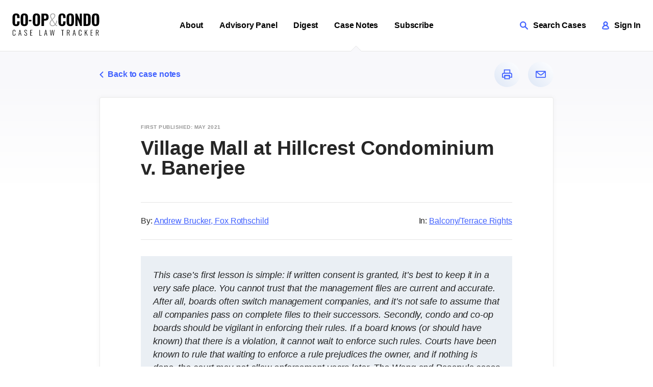

--- FILE ---
content_type: text/html; charset=UTF-8
request_url: https://coopcondocaselawtracker.com/case-notes/village-mall-at-hillcrest-condominium-v.-banerjee
body_size: 7183
content:
<!doctype html>
<html lang="en-GB">
  <head>
                                                            <script>
      dataLayer = [{
	  'olyticsCategory': 'Case Note',
	  'olyticsTag': ["Balcony\/Terrace Rights"]
      }];
    </script>

    <!-- Google Tag Manager -->
    <script>
    (function(w,d,s,l,i){w[l]=w[l]||[];w[l].push({'gtm.start':new Date().getTime(),event:'gtm.js'});
			 var f=d.getElementsByTagName(s)[0],
			     j=d.createElement(s),dl=l!='dataLayer'?'&l='+l:'';j.async=true;j.src=
			     'https://www.googletagmanager.com/gtm.js?id='+i+dl;f.parentNode.insertBefore(j,f);
			})(window,document,'script','dataLayer','GTM-MR4TLCD');
  </script>
  <!-- End Google Tag Manager -->
  <meta charset="utf-8">
    <meta http-equiv="X-UA-Compatible" content="IE=edge">
    <meta name="viewport" content="width=device-width, initial-scale=1.0">
                        <title>Village Mall at Hillcrest Condominium v. Banerjee</title>

    
    <meta name="generator" content="eZ Platform"/>
            <link rel="canonical" href="/case-notes/village-mall-at-hillcrest-condominium-v.-banerjee" />
    
    <link rel="apple-touch-icon" sizes="180x180" href="/apple-touch-icon.png">
<link rel="icon" type="image/png" sizes="32x32" href="/favicon-32x32.png">
<link rel="icon" type="image/png" sizes="16x16" href="/favicon-16x16.png">
<link rel="manifest" href="/site.webmanifest" crossorigin="use-credentials">
<link rel="mask-icon" href="/safari-pinned-tab.svg" color="#5bbad5">
<meta name="msapplication-TileColor" content="#da532c">
<meta name="theme-color" content="#ffffff">


            <link rel="stylesheet" href="/build/app_styles.fe5d974f.css">
        <script src="https://code.jquery.com/jquery-latest.min.js"></script>


    <script type="text/javascript">
    (function(c,l,a,r,i,t,y){
        c[a]=c[a]||function(){(c[a].q=c[a].q||[]).push(arguments)};
        t=l.createElement(r);t.async=1;t.src="https://www.clarity.ms/tag/"+i;
        y=l.getElementsByTagName(r)[0];y.parentNode.insertBefore(t,y);
    })(window, document, "clarity", "script", "827esu84hu");
    </script>
    <!-- Global site tag (gtag.js) - Google Analytics -->
    <script async src="https://www.googletagmanager.com/gtag/js?id=G-BK8ZRBB8VX"></script>
    <script>
        window.dataLayer = window.dataLayer || [];
        function gtag(){dataLayer.push(arguments);}
        gtag('js', new Date());

        gtag('config', 'G-BK8ZRBB8VX');
    </script>
</head>
<body class="bkg-grad">
  <!-- Google Tag Manager (noscript) -->
  <noscript><iframe src="https://www.googletagmanager.com/ns.html?id=GTM-MR4TLCD"
		    height="0" width="0" style="display:none;visibility:hidden"></iframe></noscript>
  <!-- End Google Tag Manager (noscript) -->

<div id="svg-sprite" style="height: 0; width: 0; position: absolute; visibility: hidden">
  <svg xmlns="http://www.w3.org/2000/svg"><symbol id="arrow-blue--down" viewBox="0 0 13 8"><title>arrow-blue--down</title><path d="M1.5 1.5l5 5 5-5" stroke="currentColor" stroke-width="2" fill="none" fill-rule="evenodd" stroke-linecap="round" stroke-linejoin="round"/></symbol><symbol id="arrow-blue" viewBox="0 0 8 13"><title>arrow-blue</title><path d="M1.5 11.5l5-5-5-5" stroke="currentColor" stroke-width="2" fill="none" fill-rule="evenodd" stroke-linecap="round" stroke-linejoin="round"/></symbol><symbol id="arrow" viewBox="0 0 8 13"><title>arrow</title><path d="M1.5 11.5l5-5-5-5" stroke="currentColor" stroke-width="2" fill="none" fill-rule="evenodd" stroke-linecap="round" stroke-linejoin="round"/></symbol><symbol id="close" viewBox="0 0 18 18"><title>close</title><path d="M1.145 1.145l15.71 15.71m-15.71 0l15.71-15.71" stroke="currentColor" stroke-width="2" fill="none" fill-rule="evenodd" stroke-linecap="round" stroke-linejoin="round"/></symbol><symbol id="comment" viewBox="0 0 18 19"><title>comment</title><path d="M10.763 15.963c3.988-1.065 6.35-5.17 5.274-9.17-1.076-4-5.182-6.379-9.17-5.314-3.99 1.064-6.35 5.17-5.275 9.17a7.501 7.501 0 003.333 4.46c.507.31-2 2.42-1.433 2.603.396.128 6.26-1.48 7.27-1.75z" stroke="currentColor" stroke-width="2" fill="none" fill-rule="evenodd"/></symbol><symbol id="details" viewBox="0 0 17 17"><title>details</title><g transform="translate(1 1)" stroke="currentColor" stroke-width="2" fill="none" fill-rule="evenodd"><rect width="15" height="15" rx="2"/><path stroke-linecap="round" stroke-linejoin="round" d="M4.429 5.5h6m-6 4h6"/></g></symbol><symbol id="email" viewBox="0 0 22 15"><title>email</title><g transform="translate(1 1)" stroke="currentColor" stroke-width="2" fill="none" fill-rule="evenodd"><rect width="20" height="13" rx="1"/><path d="M1 1l6.464 5.658a4 4 0 005.315-.041L19 1h0" stroke-linecap="round" stroke-linejoin="round"/></g></symbol><symbol id="group" viewBox="0 0 22 21"><title>group</title><g transform="translate(1 1)" stroke="currentColor" stroke-width="2" fill="none" fill-rule="evenodd"><circle cx="10" cy="5" r="5"/><circle cx="5" cy="14" r="5"/><circle cx="15" cy="14" r="5"/></g></symbol><symbol id="hammer" viewBox="0 0 26 26"><title>hammer</title><g stroke="currentColor" stroke-width="2" fill="none" fill-rule="evenodd"><path d="M3.549 13.744L13.744 3.549l5.902 5.902L9.451 19.646z"/><path stroke-linecap="square" d="M11.061 21.256L1.76 11.955M23.939 23.76l-9.301-9.301m6.618-3.398L11.955 1.76"/></g></symbol><symbol id="login-large" viewBox="0 0 15 17"><title>login-large</title><g transform="translate(1 1)" stroke="currentColor" stroke-width="2" fill="none" fill-rule="evenodd"><circle cx="6.5" cy="3.5" r="3.5"/><path d="M13 13.627C13 9.967 10.09 7 6.5 7S0 9.967 0 13.627c0 1.777 13 1.884 13 0z"/></g></symbol><symbol id="login" viewBox="0 0 12 14"><title>login</title><g transform="translate(1 1)" stroke="currentColor" stroke-width="2" fill="none" fill-rule="evenodd"><circle cx="5" cy="3" r="3"/><path d="M10 10.97C10 8.225 7.761 6 5 6s-5 2.225-5 4.97c0 1.333 10 1.413 10 0z"/></g></symbol><symbol id="notes" viewBox="0 0 19 19"><title>notes</title><g stroke="currentColor" stroke-width="2" fill="none" fill-rule="evenodd" stroke-linejoin="round"><path d="M1 1h17v17H7.263L1 11.737z"/><path d="M1 12h6v6"/></g></symbol><symbol id="print" viewBox="0 0 22 21"><title>print</title><g stroke="currentColor" stroke-width="2" fill="none" fill-rule="evenodd"><path d="M4 8h14a3 3 0 013 3v5.72h0-5V13H6v3.72H1V11a3 3 0 013-3zm1-1V1h12v6"/><path d="M6 13h10v7H6z"/></g></symbol><symbol id="search" viewBox="0 0 14 14"><title>search</title><g transform="translate(1 1)" stroke="currentColor" stroke-width="2" fill="none" fill-rule="evenodd"><circle cx="4.5" cy="4.5" r="4.5"/><path stroke-linecap="round" stroke-linejoin="round" d="M12 12L8 8"/></g></symbol><symbol id="team" viewBox="0 0 20 20"><title>Group 5</title><g transform="translate(1 1)" stroke="#4262FF" stroke-width="2" fill="none" fill-rule="evenodd"><circle cx="3.5" cy="3.5" r="3.5"/><circle cx="14.5" cy="3.5" r="3.5"/><circle cx="3.5" cy="14.5" r="3.5"/><circle cx="14.5" cy="14.5" r="3.5"/></g></symbol><symbol id="tick" viewBox="0 0 20 20"><title>Group 3</title><g fill="none" fill-rule="evenodd"><circle cx="10" cy="10" r="10" fill="#64C618"/><path stroke="#FFF" stroke-width="2" stroke-linecap="round" stroke-linejoin="round" d="M7 11.202L8.851 13 14 8"/></g></symbol><symbol id="view" viewBox="0 0 23 15"><title>view</title><g stroke="currentColor" stroke-width="2" fill="none" fill-rule="evenodd"><path d="M11.5 1c3.795 0 7.196 2.228 10.277 6.5C18.695 11.773 15.295 14 11.5 14c-3.795 0-7.196-2.228-10.277-6.5C4.305 3.227 7.705 1 11.5 1z"/><circle cx="11.5" cy="7.5" r="3.5"/></g></symbol></svg>
</div>
<div class="global-container">
            <header class="global-header">
    <div class="global-header__container">
        <div class="global-header--logo">
            <a href="/">
                <img src="/build/images/logo.svg" alt="Co-op & condo case law tracker logo" />
            </a>
        </div>
        <nav class="global-header--nav">
                        <ul class="menu">
                                                    <li><a href="/about">About</a></li>
                                    <li><a href="/contributors">Advisory Panel</a></li>
                                    <li><a href="/co-op-condo-case-law-tracker-digest">Digest</a></li>
                                    <li class="current-menu-item"><a href="/case-notes">Case Notes</a></li>
                                    <li><a href="/subscribe">Subscribe</a></li>
                            </ul>
        </nav>
        <nav class="global-header--nav">
            <ul class="menu">
                <li><a href="/cases">
                        <svg class="icon icon--search"><use xlink:href="#search"></use></svg> Search Cases</a>
                </li>
                                    <li><a href="https://coopcondocaselawtracker.com/login" class="sign-in-link">
                        <svg class="icon icon--login"><use xlink:href="#login"></use></svg> Sign In</a>
                    </li>
                            </ul>
        </nav>

        <button class="global-header--nav-btn" type="button">
				<span class="global-header--nav-box">
					<span class="global-header--nav-inner"><span>Show menu</span></span>
				</span>
        </button>
        <nav class="global-header--nav global-header--nav__mobile">
            <ul class="menu">
                <li class="current-menu-item"><a href="/about">About</a></li>
                <li><a href="/contributors">Advisory Panel</a></li>
                <li><a href="/co-op-condo-case-law-tracker-digest">Digest</a></li>
                <li><a href="/case-notes">Case Notes</a></li>
                <li><a href="/subscribe">Subscribe</a></li>
                <li class="menu-search"><a href="/cases"><svg class="icon icon--search"><use xlink:href="#search"></use></svg> Search Cases</a></li>
                                    <li><a href="https://coopcondocaselawtracker.com/login" class="sign-in-link"><svg class="icon icon--login"><use xlink:href="#login"></use></svg> Sign In</a>
                                </li>
            </ul>
        </nav>
    </div>
</header>

        <div class="container">
  <div class="page-options">
    <a href="/case-notes" class="page-options__lead btn--link btn--link__back"><svg class="icon icon--arrow"><use xlink:href="#arrow-blue"></use></svg> Back to case notes</a>
    <div class="page-options__actions">
        <a href="#" title="Print" class="icon icon--large" onclick="window.print();">
            <svg class="icon icon--print"><use xlink:href="#print"></use></svg>
        </a>
        <a  title="Share Village&#x20;Mall&#x20;at&#x20;Hillcrest&#x20;Condominium&#x20;v.&#x20;Banerjee via Email"
            href="mailto:?subject=%22Village%20Mall%20at%20Hillcrest%20Condominium%20v.%20Banerjee%22%20has%20been%20shared%20with%20you%20from%20Co-op%20%26%20condo%20case%20law%20tracker&body=Village%20Mall%20at%20Hillcrest%20Condominium%20v.%20Banerjee%0A%0Ahttps%3A%2F%2Fcoopcondocaselawtracker.com%2Fcase-notes%2Fvillage-mall-at-hillcrest-condominium-v.-banerjee"
            class="icon icon--large">
            <svg class="icon icon--email"><use xlink:href="#email"></use></svg>
        </a>
    </div>
  </div>
  <article class="article card">
    <h5 class="article--date">First published: May 2021</h5>
    <div class="article--title">
      <h1 class="h2">Village Mall at Hillcrest Condominium v. Banerjee</h1>
    </div>
    <div class="article--meta"><span><p>By: <a href="/case-notes?taxonomy=author&amp;term=5368">Andrew Brucker, Fox Rothschild</a></p></span><span><p>In: <a href="/case-notes?taxonomy=category&amp;term=4726">Balcony/Terrace Rights</a></p></span></div>
    <div class="article--header">
      <p>This case’s first lesson is simple: if written consent is granted, it’s best to keep it in a very safe place. You cannot trust that the management files are current and accurate. After all, boards often switch management companies, and it’s not safe to assume that all companies pass on complete files to their successors.
Secondly, condo and co-op boards should be vigilant in enforcing their rules. If a board knows (or should have known) that there is a violation, it cannot wait to enforce such rules. Courts have been known to rule that waiting to enforce a rule prejudices the owner, and if nothing is done, the court may not allow enforcement years later. The Wong and Pasapula cases emphasize that this is especially true if there is a sale.
Finally, there are not many courts that would refuse to allow a condominium or cooperative to do what is required under the law. The overriding fact is that certain laws are meant to protect the public, and FISP is one such law. It seems clear that a court will put the safety of the public over any rights a unit-owner or a shareholder may claim to have.</p>
    </div>
    <div class="ezrichtext-field"><p id="docs-internal-guid-38e64bed-7fff-88d3-3751-e84503589447">Many co-op shareholders and condo unit-owners enclose their balconies. After all, who doesn&rsquo;t want extra living space? However, the case of <em>Village Mall at Hillcrest Condominium v. Banerjee</em> asks a more ticklish question: Was consent to enclose the balcony in a condominium properly obtained &ndash; and was it then properly revoked by the board?</p><p>The story begins when the board at the 458-unit Hillcrest Condominium in Queens was required to inspect the building&rsquo;s exterior under the Facade Inspection and Safety Program (FISP). This law, formerly known as Local Law 11, requires that owners of buildings with more than six stories have their exterior walls and appurtenances inspected every five years, then repaired as needed.&nbsp;</p><p>In 2015, the Hillcrest Condominium board requested that a unit-owner named Sunil Banerjee remove his balcony enclosure so it could complete a facade- and balcony-restoration project. If Banerjee refused, the board would do the work and charge him for it. The house rules specifically stated that no unit-owner could enclose a balcony without the prior written consent of the board or managing agent. Further, the house rules stated, &ldquo;Any consent or approval given under these rules and regulation may be added to, amended or repealed at any time by resolution of the board.&rdquo;&nbsp;</p><p>Banerjee refused, claiming that he had obtained written approval from the condominium&rsquo;s managing agent in November 1979, though he was unable to produce the document. Hillcrest brought an action against Banerjee to remove the enclosure since an inspection and repairs were necessary. Hillcrest also claimed that the enclosure was erected without proper authorization, and therefore the condominium refused to allow him to rebuild the enclosure after the project was completed.</p><p>At the same time, the condominium sent similar demands to two other unit-owners, Jimmy Wong and Jaganmohan Pasapula, who also owned units with enclosed balconies.&nbsp;</p><p>Wong and Pasapula responded by stating that the enclosures were already in place when they bought their units. They took the position that the board wavied any such right because it failed to make the demand when the units were sold to them.</p><p>In May 2015 the condominium amended its house rules to provide &ldquo;an enclosure of balcony or patio must be removed as per Local Law 11.&rdquo; The next year, the board adopted resolutions specifically aimed at Banerjee, ratifying its 2015 house rule, taking the position that the 1979 consent letter was &ldquo;not authentic,&rdquo; and that the balcony enclosure had to be removed to accommodate the exterior repairs.&nbsp;</p><p>Since none of the three unit-owners removed their enclosures, the board brought separate actions against all three.</p><p>The court in the Banerjee case spent much time discussing the issue of the consent to the erection of the balcony enclosure, but the fact remained that the condominium&rsquo;s declaration and bylaws stated that the balconies were common areas and that the board was empowered to &ldquo;maintain and repair or replace all balconies&rdquo; and had the right of access to any unit or common element for the purposes of carrying out the bylaws or declaration. Further, the wording of the house rules was clear: enclosures of balconies were not permitted without consent, and consent could be revoked. Therefore the court declared that Banerjee&rsquo;s enclosure must be removed and could not be reinstalled after the project.&nbsp;</p><p>Interestingly, the same judge came to a different conclusion for Wong and Pasapula, finding in both cases that the board had the right to require the removal of the enclosures at its own cost in order to complete the required inspections and repairs; however, once completed, the unit-owners had the right to replace the enclosures, provided they complied with FISP. The court determined that the board could not force these two unit-owners to permanently remove their enclosures since the board had waived its right to object when the apartments were purchased.&nbsp;</p><p>Banerjee, clearly upset, appealed the decision in his case. Interestingly, the board instructed its counsel not to submit any papers in opposition to Banerjee&rsquo;s appeal. The appeals court in 2020 zeroed in on the fact that under the bylaws, consent could be revoked at any time, and in 2016, the consent was revoked for all balcony enclosures. The court refused to make any inquiry as to the board&rsquo;s decision, stating that under the Business Judgement Rule, judicial review of the decision was not proper as long as the board acted in the best interests of the condominium, within its authority and in good faith. Therefore, even without opposition, Banerjee lost on appeal. He had to remove his balcony enclosure and was not permitted to reconstruct it after the exterior project was concluded.&nbsp;</p><p>Attorneys:</p><p><em>For Hillcrest Condominium: </em>Brian D. Graifman, Borah, Goldstein, Altschuler, Nahins &amp; Goidel</p><p><em>For Banerjee: </em>Peter Joseph</p>
</div>

  </article>
</div>

            <section class="global-footer">
    <div class="global-footer__container">
        <div class="global-footer--links">
            <p><strong>&copy; 2022 The Carol Group, Ltd. All rights reserved</strong></p>
            <ul>
                <li><a href="/co-op-condo-case-law-tracker-digest">Monthly Digest</a></li>
                <li><a href="/privacy-and-cookie-policy">Privacy and Cookie Policy</a></li>
                <li><a href="/contact">Contact</a></li>
            </ul>
        </div>
        <div class="global-footer--logo">
            <a href="https://www.habitatmag.com/" target="_blank"><img src="/build/images/logo-habitat.svg" alt="A habitat product" /></a>
        </div>
    </div>
</section>

    </div>
    <script src="/build/js/jquery-3.5.1.min.7ab92e44916c.js"></script>
    <script src="/build/js/popper.min.c2a38e4c6401.js"></script>
    <script src="/build/js/bootstrap.min.9dc14ff8c7eb.js"></script>
    <script src="/build/js/flatpickr.min.dbd13a369c78.js"></script>
    <script src="/build/js/chosen.jquery.min.7b87fa44c3d7.js"></script>
    <script src="/build/js/js.cookie.min.0386c8695623.js"></script>
    <script src="/build/js/main.590ba7e67c36.js"></script>
    <script type="text/javascript">
      (function(e,t,o,n,p,r,i){e.visitorGlobalObjectAlias=n;e[e.visitorGlobalObjectAlias]=e[e.visitorGlobalObjectAlias]||function(){(e[e.visitorGlobalObjectAlias].q=e[e.visitorGlobalObjectAlias].q||[]).push(arguments)};e[e.visitorGlobalObjectAlias].l=(new Date).getTime();r=t.createElement("script");r.src=o;r.async=true;i=t.getElementsByTagName("script")[0];i.parentNode.insertBefore(r,i)})(window,document,"https://diffuser-cdn.app-us1.com/diffuser/diffuser.js","vgo");
      vgo('setAccount', '27018890');
      vgo('setTrackByDefault', true);

      vgo('process');
    </script>
</body>
</html>


--- FILE ---
content_type: application/javascript
request_url: https://coopcondocaselawtracker.com/build/js/main.590ba7e67c36.js
body_size: 1335
content:
function getQueryParams(qs) {
    qs = qs.split("+").join(" ");
    var params = {},
        tokens,
        re = /[?&]?([^=]+)=([^&]*)/g;
    while (tokens = re.exec(qs)) {
        params[decodeURIComponent(tokens[1])]
            = decodeURIComponent(tokens[2]);
    }
    return params;
}

function urlAddReturnTo(currentLink) {
    if(currentLink.includes('?'))
    {
        currentLink += '&';
    }
    else
    {
        currentLink += '?';
    }
    currentLink += 'return_to=' + encodeURIComponent(window.location.pathname + window.location.search + window.location.hash);
    return currentLink;
}

/**
 * Support return to search results from case full view.
 */
$(document).ready(function($) {
    // Add filter parameters to case view link
    $('.search-results__item.card .search-results__item-details a, .search-results__item.card .search-results__item-actions a').each(function(){
        var currentLink = $(this).attr('href');
        $(this).attr('href', urlAddReturnTo(currentLink));
    });

    // Add back to search results button
    var $_GET = getQueryParams(document.location.search);
    if ( typeof $_GET['return_to'] != 'undefined' )
    {
	var $linkHTML = '<a href="' + $_GET['return_to'] + '" class="page-options__lead btn--link btn--link__back"><svg class="icon icon--arrow"><use xlink:href="#arrow-blue"></use></svg> Back to search results</a>';
	var $linkMobileHTML = '<a href="' + $_GET['return_to'] + '" class="btn--link hidedesktop"><svg class="icon--arrow"><use xlink:href="#arrow-blue--back"></use></svg>Back to search results</a>';
	if( $('.container > .page-options').length > 0 )
	{
            $('.container > .page-options').prepend($linkHTML);
            $('.container').append($linkMobileHTML);
	}
    }
});

$(document).ready(function($) {

	// Primary nav
	var $menuBtn = $(".global-header--nav-btn");
	var $menuContainer = $(".global-header--nav__mobile");
	$menuBtn.click(function() {
		$(this).toggleClass("is-active");
		$("body").toggleClass("menu-active");
		$menuContainer.toggleClass("is-active");
	});

	$('a[href^="#"]').not('.no-scroll').click(function() {
            var target = $(this.hash);
            if (target.length == 0) target = $('a[name="' + this.hash.substr(1) + '"]');
            if (target.length == 0) target = $('html');
            $('html, body').animate({ scrollTop: target.offset().top-100 }, 1000);
            return false;
	});

});
$(document).on("scroll", function(){
	if ($(document).scrollTop() > 0){
		$(".global-header").addClass("scroll");
	}
	else {
		$(".global-header").removeClass("scroll");
	}
});

$('.toggle-arrow').on('click', function(event){
    event.preventDefault();
    $('.toggle-arrow').toggleClass('active');
});

$(".accordion-refine--item__more").click(function(){
	$(this).hide();
});

$('.form-actions__link').on('click', function(){
	$(this).text(function(i, text){
		return text === "Search filters" ? "Hide filters" : "Search filters";
	})
});

if(typeof performance != "undefined"
        && typeof performance.navigation != "undefined"
        && performance.navigation.type == 2){
   location.reload(true);
}

$(document).ready(function($) {

    // Prepare carousel
    $('.carousel').carousel({
        interval: 1500
    });

    // making sure we call olytics.confirm everytime the user logs in
    if( Cookies !== undefined && Cookies.get('call_olytics') !== undefined )
    {
        olytics.confirm(Cookies.get('call_olytics'));
        Cookies.remove('call_olytics');
    }
    // my account page iframe
    if( $('#my-account-body').length > 0 )
    {
        $iframeSrc = $('#my-account-body').data('iframe-src') + '&r=' + Cookies.get('oly_enc_id');
        $('#my-account-body').append( '<iframe class="embed-responsive-item" src="' + $iframeSrc +'"></iframe>'  );
    }
});


--- FILE ---
content_type: image/svg+xml
request_url: https://coopcondocaselawtracker.com/build/images/logo-habitat.svg
body_size: 15718
content:
<?xml version="1.0" encoding="UTF-8"?>
<svg width="131px" height="65px" viewBox="0 0 131 65" version="1.1" xmlns="http://www.w3.org/2000/svg" xmlns:xlink="http://www.w3.org/1999/xlink">
    <title>Group 17</title>
    <g id="Symbols" stroke="none" stroke-width="1" fill="none" fill-rule="evenodd">
        <g id="Footer" transform="translate(-737.000000, -32.000000)">
            <g id="Group" transform="translate(77.000000, 32.900277)">
                <g id="Group-17" transform="translate(660.000000, 0.000000)">
                    <path d="M4.15771484,13 L4.90283203,10.6074219 L8.38916016,10.6074219 L9.13427734,13 L11.3012695,13 L7.86279297,3.13574219 L5.43603516,3.13574219 L1.99072266,13 L4.15771484,13 Z M7.91064453,9.0625 L5.38134766,9.0625 L6.62548828,5.04980469 L6.66650391,5.04980469 L7.91064453,9.0625 Z M18.1459961,13 L18.1459961,9.88964844 L20.0463867,9.88964844 C22.1245117,9.88964844 23.512207,8.54980469 23.512207,6.51953125 L23.512207,6.50585938 C23.512207,4.47558594 22.1245117,3.13574219 20.0463867,3.13574219 L16.081543,3.13574219 L16.081543,13 L18.1459961,13 Z M19.5405273,8.27636719 L18.1459961,8.27636719 L18.1459961,4.76953125 L19.5405273,4.76953125 C20.7231445,4.76953125 21.4204102,5.39160156 21.4204102,6.51269531 L21.4204102,6.52636719 C21.4204102,7.64746094 20.7231445,8.27636719 19.5405273,8.27636719 Z M27.293457,13 L27.293457,9.42480469 L28.9477539,9.42480469 L30.7866211,13 L33.1245117,13 L31.0463867,9.1171875 C32.1401367,8.68652344 32.8305664,7.60644531 32.8305664,6.30761719 L32.8305664,6.29394531 C32.8305664,4.31152344 31.5180664,3.13574219 29.3032227,3.13574219 L25.2290039,3.13574219 L25.2290039,13 L27.293457,13 Z M29.0776367,7.859375 L27.293457,7.859375 L27.293457,4.74902344 L29.050293,4.74902344 C30.0688477,4.74902344 30.7182617,5.35058594 30.7182617,6.29394531 L30.7182617,6.30761719 C30.7182617,7.27832031 30.1030273,7.859375 29.0776367,7.859375 Z M39.1411133,13.1708984 C42.0737305,13.1708984 43.8989258,11.2089844 43.8989258,8.07128906 L43.8989258,8.05761719 C43.8989258,4.92675781 42.0668945,2.96484375 39.1411133,2.96484375 C36.222168,2.96484375 34.3833008,4.91992188 34.3833008,8.05761719 L34.3833008,8.07128906 C34.3833008,11.2089844 36.2084961,13.1708984 39.1411133,13.1708984 Z M39.1411133,11.4208984 C37.5209961,11.4208984 36.4887695,10.1357422 36.4887695,8.07128906 L36.4887695,8.05761719 C36.4887695,5.99316406 37.527832,4.71484375 39.1411133,4.71484375 C40.7612305,4.71484375 41.793457,6 41.793457,8.05761719 L41.793457,8.07128906 C41.793457,10.1152344 40.7817383,11.4208984 39.1411133,11.4208984 Z M49.4916992,13 C52.4516602,13 54.1948242,11.1611328 54.1948242,8.03027344 L54.1948242,8.01660156 C54.1948242,4.89257812 52.4448242,3.13574219 49.4916992,3.13574219 L45.7250977,3.13574219 L45.7250977,13 L49.4916992,13 Z M49.2456055,11.2910156 L47.7895508,11.2910156 L47.7895508,4.83789062 L49.2456055,4.83789062 C51.0571289,4.83789062 52.0893555,5.96582031 52.0893555,8.0234375 L52.0893555,8.03710938 C52.0893555,10.1699219 51.0913086,11.2910156 49.2456055,11.2910156 Z M60.1635742,13.1708984 C62.706543,13.1708984 64.2924805,11.7011719 64.2924805,9.51367188 L64.2924805,3.13574219 L62.2280273,3.13574219 L62.2280273,9.32910156 C62.2280273,10.6074219 61.4897461,11.4208984 60.1635742,11.4208984 C58.8374023,11.4208984 58.0922852,10.6074219 58.0922852,9.32910156 L58.0922852,3.13574219 L56.027832,3.13574219 L56.027832,9.51367188 C56.027832,11.7080078 57.6342773,13.1708984 60.1635742,13.1708984 Z M70.8217773,13.1708984 C73.2075195,13.1708984 74.9370117,11.6738281 75.128418,9.57519531 L75.1352539,9.5 L73.1254883,9.5 L73.1118164,9.56835938 C72.8452148,10.7373047 72.0112305,11.4208984 70.8217773,11.4208984 C69.2426758,11.4208984 68.230957,10.1357422 68.230957,8.05761719 L68.230957,8.05078125 C68.230957,5.98632812 69.2426758,4.71484375 70.8217773,4.71484375 C72.0522461,4.71484375 72.8588867,5.42578125 73.0913086,6.51269531 L73.1186523,6.62890625 L75.128418,6.62890625 L75.121582,6.56738281 C74.9301758,4.47558594 73.2143555,2.96484375 70.8217773,2.96484375 C67.9438477,2.96484375 66.1254883,4.87890625 66.1254883,8.05761719 L66.1254883,8.06445312 C66.1254883,11.2431641 67.9370117,13.1708984 70.8217773,13.1708984 Z M81.0219727,13 L81.0219727,4.83789062 L83.8793945,4.83789062 L83.8793945,3.13574219 L76.1069336,3.13574219 L76.1069336,4.83789062 L78.9575195,4.83789062 L78.9575195,13 L81.0219727,13 Z M90.8540039,13 L90.8540039,9.1171875 L94.8666992,9.1171875 L94.8666992,7.48339844 L90.8540039,7.48339844 L90.8540039,4.83789062 L95.2495117,4.83789062 L95.2495117,3.13574219 L88.7895508,3.13574219 L88.7895508,13 L90.8540039,13 Z M99.0307617,13 L99.0307617,9.42480469 L100.685059,9.42480469 L102.523926,13 L104.861816,13 L102.783691,9.1171875 C103.877441,8.68652344 104.567871,7.60644531 104.567871,6.30761719 L104.567871,6.29394531 C104.567871,4.31152344 103.255371,3.13574219 101.040527,3.13574219 L96.9663086,3.13574219 L96.9663086,13 L99.0307617,13 Z M100.814941,7.859375 L99.0307617,7.859375 L99.0307617,4.74902344 L100.787598,4.74902344 C101.806152,4.74902344 102.455566,5.35058594 102.455566,6.29394531 L102.455566,6.30761719 C102.455566,7.27832031 101.840332,7.859375 100.814941,7.859375 Z M110.878418,13.1708984 C113.811035,13.1708984 115.63623,11.2089844 115.63623,8.07128906 L115.63623,8.05761719 C115.63623,4.92675781 113.804199,2.96484375 110.878418,2.96484375 C107.959473,2.96484375 106.120605,4.91992188 106.120605,8.05761719 L106.120605,8.07128906 C106.120605,11.2089844 107.945801,13.1708984 110.878418,13.1708984 Z M110.878418,11.4208984 C109.258301,11.4208984 108.226074,10.1357422 108.226074,8.07128906 L108.226074,8.05761719 C108.226074,5.99316406 109.265137,4.71484375 110.878418,4.71484375 C112.498535,4.71484375 113.530762,6 113.530762,8.05761719 L113.530762,8.07128906 C113.530762,10.1152344 112.519043,11.4208984 110.878418,11.4208984 Z M119.30127,13 L119.30127,6.328125 L119.355957,6.328125 L122.021973,13 L123.320801,13 L125.97998,6.328125 L126.041504,6.328125 L126.041504,13 L127.880371,13 L127.880371,3.13574219 L125.494629,3.13574219 L122.691895,10.2246094 L122.650879,10.2246094 L119.848145,3.13574219 L117.462402,3.13574219 L117.462402,13 L119.30127,13 Z" id="APRODUCTFROM" fill-opacity="0.85" fill="#000000" fill-rule="nonzero"></path>
                    <image id="Bitmap" x="2" y="16.0997234" width="126" height="47" xlink:href="[data-uri]"></image>
                </g>
            </g>
        </g>
    </g>
</svg>

--- FILE ---
content_type: image/svg+xml
request_url: https://coopcondocaselawtracker.com/build/images/nav-selected.567a79fc.svg
body_size: 433
content:
<?xml version="1.0" encoding="UTF-8"?>
<svg width="24px" height="11px" viewBox="0 0 24 11" version="1.1" xmlns="http://www.w3.org/2000/svg" xmlns:xlink="http://www.w3.org/1999/xlink">
    <title>Path 3</title>
    <g id="Page-1" stroke="none" stroke-width="1" fill="none" fill-rule="evenodd" stroke-linejoin="round">
        <g id="Article" transform="translate(-821.000000, -89.000000)" fill="#F8F8FB" stroke="#E5E5E5">
            <polyline id="Path-3" points="822.321539 99.978461 833 89.3 843.678461 99.978461"></polyline>
        </g>
    </g>
</svg>

--- FILE ---
content_type: application/javascript
request_url: https://prism.app-us1.com/?a=27018890&u=https%3A%2F%2Fcoopcondocaselawtracker.com%2Fcase-notes%2Fvillage-mall-at-hillcrest-condominium-v.-banerjee
body_size: 117
content:
window.visitorGlobalObject=window.visitorGlobalObject||window.prismGlobalObject;window.visitorGlobalObject.setVisitorId('945b4644-a1d5-4e1f-b2f7-e433ca70e28d', '27018890');window.visitorGlobalObject.setWhitelistedServices('', '27018890');

--- FILE ---
content_type: image/svg+xml
request_url: https://coopcondocaselawtracker.com/build/images/logo.svg
body_size: 21960
content:
<?xml version="1.0" encoding="UTF-8"?>
<svg width="175px" height="48px" viewBox="0 0 175 48" version="1.1" xmlns="http://www.w3.org/2000/svg" xmlns:xlink="http://www.w3.org/1999/xlink">
    <title>Group 7</title>
    <g id="Page-1" stroke="none" stroke-width="1" fill="none" fill-rule="evenodd">
        <g id="Home" transform="translate(-38.000000, -29.000000)">
            <g id="Group-7" transform="translate(38.000000, 29.000000)">
                <g id="Group-2" fill-rule="nonzero">
                    <path d="M3.626,44.14 C4.33533333,44.14 4.88366667,43.9953333 5.271,43.706 C5.65833333,43.4166667 5.929,43.0176667 6.083,42.509 C6.237,42.0003333 6.314,41.4146667 6.314,40.752 L6.314,40.752 L6.314,40.08 L5.306,40.08 L5.306,40.822 C5.306,41.3166667 5.26633333,41.7483333 5.187,42.117 C5.10766667,42.4856667 4.949,42.7726667 4.711,42.978 C4.473,43.1833333 4.116,43.286 3.64,43.286 C3.17333333,43.286 2.80933333,43.1926667 2.548,43.006 C2.28666667,42.8193333 2.10233333,42.5393333 1.995,42.166 C1.88766667,41.7926667 1.834,41.326 1.834,40.766 L1.834,40.766 L1.834,35.936 C1.834,35.432 1.87833333,34.9886667 1.967,34.606 C2.05566667,34.2233333 2.22833333,33.927 2.485,33.717 C2.74166667,33.507 3.12666667,33.402 3.64,33.402 C4.10666667,33.402 4.46133333,33.5 4.704,33.696 C4.94666667,33.892 5.10766667,34.1673333 5.187,34.522 C5.26633333,34.8766667 5.306,35.3013333 5.306,35.796 L5.306,35.796 L5.306,36.454 L6.314,36.454 L6.314,35.768 C6.314,35.1053333 6.23,34.5336667 6.062,34.053 C5.894,33.5723333 5.61633333,33.2013333 5.229,32.94 C4.84166667,32.6786667 4.30733333,32.548 3.626,32.548 C2.87933333,32.548 2.296,32.6973333 1.876,32.996 C1.456,33.2946667 1.16433333,33.71 1.001,34.242 C0.837666667,34.774 0.756,35.39 0.756,36.09 L0.756,36.09 L0.756,40.598 C0.756,41.2513333 0.835333333,41.8463333 0.994,42.383 C1.15266667,42.9196667 1.43966667,43.3466667 1.855,43.664 C2.27033333,43.9813333 2.86066667,44.14 3.626,44.14 Z M13.139965,44 L13.713965,40.962 L16.415965,40.962 L16.975965,44 L18.025965,44 L15.617965,32.66 L14.497965,32.66 L12.103965,44 L13.139965,44 Z M16.275965,40.192 L13.867965,40.192 L15.071965,34.074 L16.275965,40.192 Z M26.54593,44.14 C27.0592633,44.14 27.51193,44.0443333 27.90393,43.853 C28.29593,43.6616667 28.6015967,43.3746667 28.82093,42.992 C29.0402633,42.6093333 29.14993,42.1333333 29.14993,41.564 C29.14993,40.92 28.9865967,40.3413333 28.65993,39.828 C28.3332633,39.3146667 27.94593,38.848 27.49793,38.428 L27.49793,38.428 L25.49593,36.538 C25.1972633,36.2486667 24.9895967,35.978 24.87293,35.726 C24.7562633,35.474 24.69793,35.194 24.69793,34.886 C24.69793,34.3726667 24.8472633,33.9946667 25.14593,33.752 C25.4445967,33.5093333 25.8272633,33.388 26.29393,33.388 C26.7325967,33.388 27.0755967,33.4766667 27.32293,33.654 C27.5702633,33.8313333 27.7522633,34.0903333 27.86893,34.431 C27.9855967,34.7716667 28.0625967,35.18 28.09993,35.656 L28.09993,35.656 L29.00993,35.418 C28.9632633,34.8953333 28.8745967,34.452 28.74393,34.088 C28.6132633,33.724 28.4335967,33.4276667 28.20493,33.199 C27.9762633,32.9703333 27.70093,32.8046667 27.37893,32.702 C27.05693,32.5993333 26.6952633,32.548 26.29393,32.548 C25.5192633,32.548 24.8985967,32.758 24.43193,33.178 C23.9652633,33.598 23.73193,34.2 23.73193,34.984 C23.73193,35.4226667 23.81593,35.8263333 23.98393,36.195 C24.15193,36.5636667 24.4132633,36.9206667 24.76793,37.266 L24.76793,37.266 L26.76993,39.184 C27.1992633,39.5853333 27.5375967,39.968 27.78493,40.332 C28.0322633,40.696 28.15593,41.13 28.15593,41.634 C28.15593,42.2033333 28.01593,42.6186667 27.73593,42.88 C27.45593,43.1413333 27.06393,43.272 26.55993,43.272 C26.1025967,43.272 25.7432633,43.1623333 25.48193,42.943 C25.2205967,42.7236667 25.0292633,42.425 24.90793,42.047 C24.7865967,41.669 24.7025967,41.2466667 24.65593,40.78 L24.65593,40.78 L23.71793,41.06 C23.7645967,41.676 23.8905967,42.215 24.09593,42.677 C24.3012633,43.139 24.60693,43.4983333 25.01293,43.755 C25.41893,44.0116667 25.92993,44.14 26.54593,44.14 Z M39.433895,44 L39.433895,43.202 L36.381895,43.202 L36.381895,38.526 L38.845895,38.526 L38.845895,37.742 L36.381895,37.742 L36.381895,33.486 L39.405895,33.486 L39.405895,32.66 L35.303895,32.66 L35.303895,44 L39.433895,44 Z M57.509825,44 L57.509825,43.202 L54.289825,43.202 L54.289825,32.66 L53.225825,32.66 L53.225825,44 L57.509825,44 Z M63.73379,44 L64.30779,40.962 L67.00979,40.962 L67.56979,44 L68.61979,44 L66.21179,32.66 L65.09179,32.66 L62.69779,44 L63.73379,44 Z M66.86979,40.192 L64.46179,40.192 L65.66579,34.074 L66.86979,40.192 Z M76.649755,44 L78.427755,34.648 L80.233755,44 L81.059755,44 L82.893755,32.66 L81.997755,32.66 L80.611755,41.886 L78.861755,32.828 L77.979755,32.828 L76.271755,41.872 L74.773755,32.66 L73.863755,32.66 L75.781755,44 L76.649755,44 Z M99.177685,44 L99.177685,33.486 L101.263685,33.486 L101.263685,32.66 L95.971685,32.66 L95.971685,33.486 L98.113685,33.486 L98.113685,44 L99.177685,44 Z M108.31365,44 L108.31365,38.428 L110.09165,38.428 L111.75765,44 L112.79365,44 L111.05765,38.204 C111.468317,38.12 111.78565,37.9473333 112.00965,37.686 C112.23365,37.4246667 112.392317,37.1073333 112.48565,36.734 C112.578983,36.3606667 112.62565,35.964 112.62565,35.544 C112.62565,34.9466667 112.536983,34.431 112.35965,33.997 C112.182317,33.563 111.89065,33.2316667 111.48465,33.003 C111.07865,32.7743333 110.520983,32.66 109.81165,32.66 L109.81165,32.66 L107.24965,32.66 L107.24965,44 L108.31365,44 Z M109.75565,37.644 L108.31365,37.644 L108.31365,33.458 L109.78365,33.458 C110.502317,33.458 110.982983,33.6306667 111.22565,33.976 C111.468317,34.3213333 111.58965,34.844 111.58965,35.544 C111.58965,36.0106667 111.53365,36.398 111.42165,36.706 C111.30965,37.014 111.122983,37.2473333 110.86165,37.406 C110.600317,37.5646667 110.23165,37.644 109.75565,37.644 L109.75565,37.644 Z M119.577615,44 L120.151615,40.962 L122.853615,40.962 L123.413615,44 L124.463615,44 L122.055615,32.66 L120.935615,32.66 L118.541615,44 L119.577615,44 Z M122.713615,40.192 L120.305615,40.192 L121.509615,34.074 L122.713615,40.192 Z M133.19358,44.14 C133.902913,44.14 134.451247,43.9953333 134.83858,43.706 C135.225913,43.4166667 135.49658,43.0176667 135.65058,42.509 C135.80458,42.0003333 135.88158,41.4146667 135.88158,40.752 L135.88158,40.752 L135.88158,40.08 L134.87358,40.08 L134.87358,40.822 C134.87358,41.3166667 134.833913,41.7483333 134.75458,42.117 C134.675247,42.4856667 134.51658,42.7726667 134.27858,42.978 C134.04058,43.1833333 133.68358,43.286 133.20758,43.286 C132.740913,43.286 132.376913,43.1926667 132.11558,43.006 C131.854247,42.8193333 131.669913,42.5393333 131.56258,42.166 C131.455247,41.7926667 131.40158,41.326 131.40158,40.766 L131.40158,40.766 L131.40158,35.936 C131.40158,35.432 131.445913,34.9886667 131.53458,34.606 C131.623247,34.2233333 131.795913,33.927 132.05258,33.717 C132.309247,33.507 132.694247,33.402 133.20758,33.402 C133.674247,33.402 134.028913,33.5 134.27158,33.696 C134.514247,33.892 134.675247,34.1673333 134.75458,34.522 C134.833913,34.8766667 134.87358,35.3013333 134.87358,35.796 L134.87358,35.796 L134.87358,36.454 L135.88158,36.454 L135.88158,35.768 C135.88158,35.1053333 135.79758,34.5336667 135.62958,34.053 C135.46158,33.5723333 135.183913,33.2013333 134.79658,32.94 C134.409247,32.6786667 133.874913,32.548 133.19358,32.548 C132.446913,32.548 131.86358,32.6973333 131.44358,32.996 C131.02358,33.2946667 130.731913,33.71 130.56858,34.242 C130.405247,34.774 130.32358,35.39 130.32358,36.09 L130.32358,36.09 L130.32358,40.598 C130.32358,41.2513333 130.402913,41.8463333 130.56158,42.383 C130.720247,42.9196667 131.007247,43.3466667 131.42258,43.664 C131.837913,43.9813333 132.428247,44.14 133.19358,44.14 Z M143.351545,44 L143.351545,40.178 L144.359545,38.33 L146.851545,44 L147.901545,44 L145.073545,37.532 L147.397545,32.66 L146.375545,32.66 L143.351545,38.652 L143.351545,32.66 L142.273545,32.66 L142.273545,44 L143.351545,44 Z M157.76551,44 L157.76551,43.202 L154.71351,43.202 L154.71351,38.526 L157.17751,38.526 L157.17751,37.742 L154.71351,37.742 L154.71351,33.486 L157.73751,33.486 L157.73751,32.66 L153.63551,32.66 L153.63551,44 L157.76551,44 Z M165.025475,44 L165.025475,38.428 L166.803475,38.428 L168.469475,44 L169.505475,44 L167.769475,38.204 C168.180142,38.12 168.497475,37.9473333 168.721475,37.686 C168.945475,37.4246667 169.104142,37.1073333 169.197475,36.734 C169.290808,36.3606667 169.337475,35.964 169.337475,35.544 C169.337475,34.9466667 169.248808,34.431 169.071475,33.997 C168.894142,33.563 168.602475,33.2316667 168.196475,33.003 C167.790475,32.7743333 167.232808,32.66 166.523475,32.66 L166.523475,32.66 L163.961475,32.66 L163.961475,44 L165.025475,44 Z M166.467475,37.644 L165.025475,37.644 L165.025475,33.458 L166.495475,33.458 C167.214142,33.458 167.694808,33.6306667 167.937475,33.976 C168.180142,34.3213333 168.301475,34.844 168.301475,35.544 C168.301475,36.0106667 168.245475,36.398 168.133475,36.706 C168.021475,37.014 167.834808,37.2473333 167.573475,37.406 C167.312142,37.5646667 166.943475,37.644 166.467475,37.644 L166.467475,37.644 Z" id="CASELAWTRACKER" fill="#000000"></path>
                    <g id="CO-OP&amp;CONDO" transform="translate(0.470000, 0.400000)">
                        <path d="M7.11,24.93 C8.89,24.93 10.27,24.615 11.25,23.985 C12.23,23.355 12.92,22.495 13.32,21.405 C13.72,20.315 13.92,19.06 13.92,17.64 L13.92,17.64 L13.92,15.63 L9.12,15.63 L9.12,18 C9.12,18.58 9.085,19.13 9.015,19.65 C8.945,20.17 8.775,20.585 8.505,20.895 C8.235,21.205 7.78,21.36 7.14,21.36 C6.56,21.36 6.115,21.225 5.805,20.955 C5.495,20.685 5.285,20.295 5.175,19.785 C5.065,19.275 5.01,18.68 5.01,18 L5.01,18 L5.01,6.96 C5.01,6.34 5.05,5.775 5.13,5.265 C5.21,4.755 5.4,4.34 5.7,4.02 C6,3.7 6.48,3.54 7.14,3.54 C7.8,3.54 8.265,3.695 8.535,4.005 C8.805,4.315 8.97,4.715 9.03,5.205 C9.09,5.695 9.12,6.22 9.12,6.78 L9.12,6.78 L9.12,9.06 L13.92,9.06 L13.92,7.02 C13.92,5.62 13.715,4.39 13.305,3.33 C12.895,2.27 12.195,1.45 11.205,0.87 C10.215,0.29 8.85,-3.05533376e-13 7.11,-3.05533376e-13 C5.31,-3.05533376e-13 3.885,0.33 2.835,0.99 C1.785,1.65 1.05,2.585 0.63,3.795 C0.21,5.005 0,6.45 0,8.13 L0,8.13 L0,16.86 C0,18.46 0.21,19.865 0.63,21.075 C1.05,22.285 1.785,23.23 2.835,23.91 C3.885,24.59 5.31,24.93 7.11,24.93 Z M23.1942857,24.93 C24.9942857,24.93 26.4192857,24.61 27.4692857,23.97 C28.5192857,23.33 29.2692857,22.415 29.7192857,21.225 C30.1692857,20.035 30.3942857,18.61 30.3942857,16.95 L30.3942857,16.95 L30.3942857,7.89 C30.3942857,6.23 30.1692857,4.815 29.7192857,3.645 C29.2692857,2.475 28.5192857,1.575 27.4692857,0.945 C26.4192857,0.315 24.9942857,-3.05533376e-13 23.1942857,-3.05533376e-13 C21.4142857,-3.05533376e-13 20.0042857,0.31 18.9642857,0.93 C17.9242857,1.55 17.1792857,2.45 16.7292857,3.63 C16.2792857,4.81 16.0542857,6.23 16.0542857,7.89 L16.0542857,7.89 L16.0542857,16.95 C16.0542857,18.61 16.2792857,20.035 16.7292857,21.225 C17.1792857,22.415 17.9242857,23.33 18.9642857,23.97 C20.0042857,24.61 21.4142857,24.93 23.1942857,24.93 Z M23.1942857,21.36 C22.5742857,21.36 22.1142857,21.215 21.8142857,20.925 C21.5142857,20.635 21.3192857,20.245 21.2292857,19.755 C21.1392857,19.265 21.0942857,18.74 21.0942857,18.18 L21.0942857,18.18 L21.0942857,6.69 C21.0942857,6.13 21.1442857,5.61 21.2442857,5.13 C21.3442857,4.65 21.5442857,4.265 21.8442857,3.975 C22.1442857,3.685 22.5942857,3.54 23.1942857,3.54 C23.8342857,3.54 24.3042857,3.685 24.6042857,3.975 C24.9042857,4.265 25.1042857,4.65 25.2042857,5.13 C25.3042857,5.61 25.3542857,6.13 25.3542857,6.69 L25.3542857,6.69 L25.3542857,18.18 C25.3542857,18.74 25.3042857,19.265 25.2042857,19.755 C25.1042857,20.245 24.9042857,20.635 24.6042857,20.925 C24.3042857,21.215 23.8342857,21.36 23.1942857,21.36 Z M46.9028571,24.93 C48.7028571,24.93 50.1278571,24.61 51.1778571,23.97 C52.2278571,23.33 52.9778571,22.415 53.4278571,21.225 C53.8778571,20.035 54.1028571,18.61 54.1028571,16.95 L54.1028571,16.95 L54.1028571,7.89 C54.1028571,6.23 53.8778571,4.815 53.4278571,3.645 C52.9778571,2.475 52.2278571,1.575 51.1778571,0.945 C50.1278571,0.315 48.7028571,-3.05533376e-13 46.9028571,-3.05533376e-13 C45.1228571,-3.05533376e-13 43.7128571,0.31 42.6728571,0.93 C41.6328571,1.55 40.8878571,2.45 40.4378571,3.63 C39.9878571,4.81 39.7628571,6.23 39.7628571,7.89 L39.7628571,7.89 L39.7628571,16.95 C39.7628571,18.61 39.9878571,20.035 40.4378571,21.225 C40.8878571,22.415 41.6328571,23.33 42.6728571,23.97 C43.7128571,24.61 45.1228571,24.93 46.9028571,24.93 Z M46.9028571,21.36 C46.2828571,21.36 45.8228571,21.215 45.5228571,20.925 C45.2228571,20.635 45.0278571,20.245 44.9378571,19.755 C44.8478571,19.265 44.8028571,18.74 44.8028571,18.18 L44.8028571,18.18 L44.8028571,6.69 C44.8028571,6.13 44.8528571,5.61 44.9528571,5.13 C45.0528571,4.65 45.2528571,4.265 45.5528571,3.975 C45.8528571,3.685 46.3028571,3.54 46.9028571,3.54 C47.5428571,3.54 48.0128571,3.685 48.3128571,3.975 C48.6128571,4.265 48.8128571,4.65 48.9128571,5.13 C49.0128571,5.61 49.0628571,6.13 49.0628571,6.69 L49.0628571,6.69 L49.0628571,18.18 C49.0628571,18.74 49.0128571,19.265 48.9128571,19.755 C48.8128571,20.245 48.6128571,20.635 48.3128571,20.925 C48.0128571,21.215 47.5428571,21.36 46.9028571,21.36 Z M61.8171429,24.6 L61.8171429,14.07 L64.0671429,14.07 C65.3871429,14.07 66.5571429,13.865 67.5771429,13.455 C68.5971429,13.045 69.4021429,12.35 69.9921429,11.37 C70.5821429,10.39 70.8771429,9.03 70.8771429,7.29 C70.8771429,5.81 70.6521429,4.55 70.2021429,3.51 C69.7521429,2.47 69.0671429,1.675 68.1471429,1.125 C67.2271429,0.575 66.0371429,0.3 64.5771429,0.3 L64.5771429,0.3 L56.8671429,0.3 L56.8671429,24.6 L61.8171429,24.6 Z M63.5571429,10.59 L61.8171429,10.59 L61.8171429,3.78 L63.5271429,3.78 C64.3471429,3.78 64.9471429,3.92 65.3271429,4.2 C65.7071429,4.48 65.9521429,4.87 66.0621429,5.37 C66.1721429,5.87 66.2271429,6.49 66.2271429,7.23 C66.2271429,8.01 66.1571429,8.65 66.0171429,9.15 C65.8771429,9.65 65.6121429,10.015 65.2221429,10.245 C64.8321429,10.475 64.2771429,10.59 63.5571429,10.59 L63.5571429,10.59 Z" id="COOP" fill="#000000"></path>
                        <path d="M78.5614286,24.93 C79.6814286,24.93 80.6764286,24.685 81.5464286,24.195 C82.4164286,23.705 83.1314286,23.15 83.6914286,22.53 C83.9914286,22.93 84.3164286,23.285 84.6664286,23.595 C85.0164286,23.905 85.3864286,24.155 85.7764286,24.345 C86.1664286,24.535 86.5714286,24.66 86.9914286,24.72 C87.0914286,24.74 87.1964286,24.755 87.3064286,24.765 C87.4164286,24.775 87.5314286,24.78 87.6514286,24.78 L87.6514286,24.78 L87.6514286,23.31 C87.1314286,23.31 86.6414286,23.195 86.1814286,22.965 C85.7214286,22.735 85.2114286,22.26 84.6514286,21.54 C85.2714286,20.84 85.7964286,20.04 86.2264286,19.14 C86.6564286,18.24 86.9864286,17.34 87.2164286,16.44 C87.4464286,15.54 87.5614286,14.75 87.5614286,14.07 L87.5614286,14.07 L86.0914286,14.07 C86.0914286,14.65 85.9864286,15.335 85.7764286,16.125 C85.5664286,16.915 85.2914286,17.705 84.9514286,18.495 C84.6114286,19.285 84.2114286,19.96 83.7514286,20.52 L83.7514286,20.52 L78.4714286,12.18 C79.5914286,11.2 80.5514286,10.26 81.3514286,9.36 C82.1514286,8.46 82.7714286,7.59 83.2114286,6.75 C83.6514286,5.91 83.8714286,5.08 83.8714286,4.26 C83.8714286,3.38 83.6764286,2.625 83.2864286,1.995 C82.8964286,1.365 82.3414286,0.88 81.6214286,0.54 C80.9014286,0.2 80.0314286,0.03 79.0114286,0.03 C77.9714286,0.03 77.0664286,0.22 76.2964286,0.6 C75.5264286,0.98 74.9314286,1.54 74.5114286,2.28 C74.0914286,3.02 73.8814286,3.93 73.8814286,5.01 C73.8814286,5.71 73.9864286,6.385 74.1964286,7.035 C74.4064286,7.685 74.7314286,8.4 75.1714286,9.18 C75.6114286,9.96 76.1714286,10.9 76.8514286,12 C75.2914286,13.52 74.2214286,14.85 73.6414286,15.99 C73.0614286,17.13 72.7714286,18.25 72.7714286,19.35 C72.7714286,20.33 72.9814286,21.245 73.4014286,22.095 C73.8214286,22.945 74.4614286,23.63 75.3214286,24.15 C76.1814286,24.67 77.2614286,24.93 78.5614286,24.93 Z M77.9014286,11.19 C77.0614286,9.79 76.4414286,8.635 76.0414286,7.725 C75.6414286,6.815 75.4414286,5.9 75.4414286,4.98 C75.4414286,3.98 75.7264286,3.13 76.2964286,2.43 C76.8664286,1.73 77.7514286,1.38 78.9514286,1.38 C79.9714286,1.38 80.7864286,1.62 81.3964286,2.1 C82.0064286,2.58 82.3114286,3.28 82.3114286,4.2 C82.3114286,5 82.1064286,5.8 81.6964286,6.6 C81.2864286,7.4 80.7464286,8.18 80.0764286,8.94 C79.4064286,9.7 78.6814286,10.45 77.9014286,11.19 Z M78.5614286,23.58 C77.5214286,23.58 76.6964286,23.365 76.0864286,22.935 C75.4764286,22.505 75.0364286,21.965 74.7664286,21.315 C74.4964286,20.665 74.3614286,20.02 74.3614286,19.38 C74.3614286,18.42 74.5864286,17.46 75.0364286,16.5 C75.4864286,15.54 76.3114286,14.42 77.5114286,13.14 L77.5114286,13.14 L82.8514286,21.51 C82.1714286,22.23 81.4914286,22.755 80.8114286,23.085 C80.1314286,23.415 79.3814286,23.58 78.5614286,23.58 Z" id="&amp;" fill="#9A9A9A"></path>
                        <path d="M97.1657143,24.93 C98.9457143,24.93 100.325714,24.615 101.305714,23.985 C102.285714,23.355 102.975714,22.495 103.375714,21.405 C103.775714,20.315 103.975714,19.06 103.975714,17.64 L103.975714,17.64 L103.975714,15.63 L99.1757143,15.63 L99.1757143,18 C99.1757143,18.58 99.1407143,19.13 99.0707143,19.65 C99.0007143,20.17 98.8307143,20.585 98.5607143,20.895 C98.2907143,21.205 97.8357143,21.36 97.1957143,21.36 C96.6157143,21.36 96.1707143,21.225 95.8607143,20.955 C95.5507143,20.685 95.3407143,20.295 95.2307143,19.785 C95.1207143,19.275 95.0657143,18.68 95.0657143,18 L95.0657143,18 L95.0657143,6.96 C95.0657143,6.34 95.1057143,5.775 95.1857143,5.265 C95.2657143,4.755 95.4557143,4.34 95.7557143,4.02 C96.0557143,3.7 96.5357143,3.54 97.1957143,3.54 C97.8557143,3.54 98.3207143,3.695 98.5907143,4.005 C98.8607143,4.315 99.0257143,4.715 99.0857143,5.205 C99.1457143,5.695 99.1757143,6.22 99.1757143,6.78 L99.1757143,6.78 L99.1757143,9.06 L103.975714,9.06 L103.975714,7.02 C103.975714,5.62 103.770714,4.39 103.360714,3.33 C102.950714,2.27 102.250714,1.45 101.260714,0.87 C100.270714,0.29 98.9057143,-3.05533376e-13 97.1657143,-3.05533376e-13 C95.3657143,-3.05533376e-13 93.9407143,0.33 92.8907143,0.99 C91.8407143,1.65 91.1057143,2.585 90.6857143,3.795 C90.2657143,5.005 90.0557143,6.45 90.0557143,8.13 L90.0557143,8.13 L90.0557143,16.86 C90.0557143,18.46 90.2657143,19.865 90.6857143,21.075 C91.1057143,22.285 91.8407143,23.23 92.8907143,23.91 C93.9407143,24.59 95.3657143,24.93 97.1657143,24.93 Z M113.25,24.93 C115.05,24.93 116.475,24.61 117.525,23.97 C118.575,23.33 119.325,22.415 119.775,21.225 C120.225,20.035 120.45,18.61 120.45,16.95 L120.45,16.95 L120.45,7.89 C120.45,6.23 120.225,4.815 119.775,3.645 C119.325,2.475 118.575,1.575 117.525,0.945 C116.475,0.315 115.05,-3.05533376e-13 113.25,-3.05533376e-13 C111.47,-3.05533376e-13 110.06,0.31 109.02,0.93 C107.98,1.55 107.235,2.45 106.785,3.63 C106.335,4.81 106.11,6.23 106.11,7.89 L106.11,7.89 L106.11,16.95 C106.11,18.61 106.335,20.035 106.785,21.225 C107.235,22.415 107.98,23.33 109.02,23.97 C110.06,24.61 111.47,24.93 113.25,24.93 Z M113.25,21.36 C112.63,21.36 112.17,21.215 111.87,20.925 C111.57,20.635 111.375,20.245 111.285,19.755 C111.195,19.265 111.15,18.74 111.15,18.18 L111.15,18.18 L111.15,6.69 C111.15,6.13 111.2,5.61 111.3,5.13 C111.4,4.65 111.6,4.265 111.9,3.975 C112.2,3.685 112.65,3.54 113.25,3.54 C113.89,3.54 114.36,3.685 114.66,3.975 C114.96,4.265 115.16,4.65 115.26,5.13 C115.36,5.61 115.41,6.13 115.41,6.69 L115.41,6.69 L115.41,18.18 C115.41,18.74 115.36,19.265 115.26,19.755 C115.16,20.245 114.96,20.635 114.66,20.925 C114.36,21.215 113.89,21.36 113.25,21.36 Z M127.444286,24.6 L127.444286,11.16 L132.844286,24.6 L136.144286,24.6 L136.144286,0.3 L132.064286,0.3 L132.064286,12.96 L126.664286,0.3 L123.214286,0.3 L123.214286,24.6 L127.444286,24.6 Z M145.358571,24.6 C147.378571,24.6 148.953571,24.325 150.083571,23.775 C151.213571,23.225 152.018571,22.37 152.498571,21.21 C152.978571,20.05 153.218571,18.57 153.218571,16.77 L153.218571,16.77 L153.218571,7.92 C153.218571,6.16 152.978571,4.715 152.498571,3.585 C152.018571,2.455 151.203571,1.625 150.053571,1.095 C148.903571,0.565 147.298571,0.3 145.238571,0.3 L145.238571,0.3 L139.298571,0.3 L139.298571,24.6 L145.358571,24.6 Z M145.298571,21.15 L144.248571,21.15 L144.248571,3.78 L145.268571,3.78 C146.148571,3.78 146.783571,3.9 147.173571,4.14 C147.563571,4.38 147.823571,4.755 147.953571,5.265 C148.083571,5.775 148.148571,6.45 148.148571,7.29 L148.148571,7.29 L148.148571,17.31 C148.148571,18.15 148.098571,18.855 147.998571,19.425 C147.898571,19.995 147.653571,20.425 147.263571,20.715 C146.873571,21.005 146.218571,21.15 145.298571,21.15 L145.298571,21.15 Z M162.732857,24.93 C164.532857,24.93 165.957857,24.61 167.007857,23.97 C168.057857,23.33 168.807857,22.415 169.257857,21.225 C169.707857,20.035 169.932857,18.61 169.932857,16.95 L169.932857,16.95 L169.932857,7.89 C169.932857,6.23 169.707857,4.815 169.257857,3.645 C168.807857,2.475 168.057857,1.575 167.007857,0.945 C165.957857,0.315 164.532857,-3.05533376e-13 162.732857,-3.05533376e-13 C160.952857,-3.05533376e-13 159.542857,0.31 158.502857,0.93 C157.462857,1.55 156.717857,2.45 156.267857,3.63 C155.817857,4.81 155.592857,6.23 155.592857,7.89 L155.592857,7.89 L155.592857,16.95 C155.592857,18.61 155.817857,20.035 156.267857,21.225 C156.717857,22.415 157.462857,23.33 158.502857,23.97 C159.542857,24.61 160.952857,24.93 162.732857,24.93 Z M162.732857,21.36 C162.112857,21.36 161.652857,21.215 161.352857,20.925 C161.052857,20.635 160.857857,20.245 160.767857,19.755 C160.677857,19.265 160.632857,18.74 160.632857,18.18 L160.632857,18.18 L160.632857,6.69 C160.632857,6.13 160.682857,5.61 160.782857,5.13 C160.882857,4.65 161.082857,4.265 161.382857,3.975 C161.682857,3.685 162.132857,3.54 162.732857,3.54 C163.372857,3.54 163.842857,3.685 164.142857,3.975 C164.442857,4.265 164.642857,4.65 164.742857,5.13 C164.842857,5.61 164.892857,6.13 164.892857,6.69 L164.892857,6.69 L164.892857,18.18 C164.892857,18.74 164.842857,19.265 164.742857,19.755 C164.642857,20.245 164.442857,20.635 164.142857,20.925 C163.842857,21.215 163.372857,21.36 162.732857,21.36 Z" id="CONDO" fill="#000000"></path>
                    </g>
                </g>
                <rect id="Rectangle" fill="#000000" x="32.5" y="13" width="5" height="3"></rect>
            </g>
        </g>
    </g>
</svg>